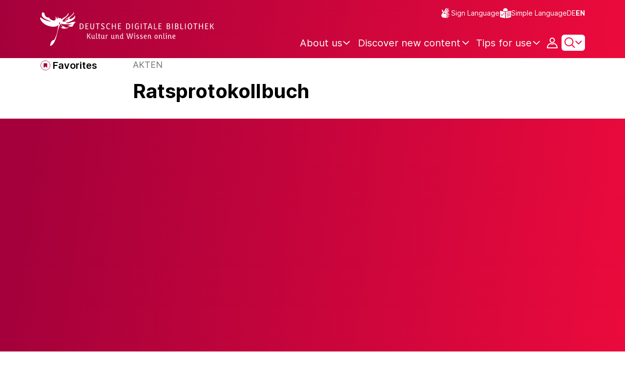

--- FILE ---
content_type: text/html;charset=UTF-8
request_url: https://www.deutsche-digitale-bibliothek.de/item/7WR3WETE3B56N73SDVPOHJCMH235WZ6N?lang=en
body_size: 15719
content:





<!DOCTYPE html>
<html lang="en">
<head>
    <title>Ratsprotokollbuch - Deutsche Digitale Bibliothek</title>
    <meta charset="utf-8"/>
    
        <meta name="viewport" content="width=device-width, initial-scale=1"/>
    
    <meta name="mobile-web-app-capable" content="yes"/>
    <meta name="apple-mobile-web-app-status-bar-style" content="default"/>
    <meta name="referrer" content="strict-origin-when-cross-origin"/>

    <link rel="search" title="Deutsche Digitale Bibliothek"
          href="/opensearch_en.osdx"
          type="application/opensearchdescription+xml"/>

    

    <script type="text/javascript" src="/assets/i18n/en/messages-4d25d5d9188cb37505bdce48af3d70ba.js" ></script>

    <script type="text/javascript" src="/assets/vendor/bootstrap-5.3.6/bootstrap.bundle.min-72ebbd786afa713b64f2a5958515f0d3.js" ></script>
    <link rel="stylesheet" href="/assets/vendor/bootstrap-5.3.6/bootstrap.min-2115a3b579b5003c4731570952d0ade9.css" />
    <link rel="stylesheet" href="/assets/main-ddb-1edab04df476290509f3af52320b8422.css" />

    <link rel="icon" sizes="any" href="/assets/favicon/ddb/ddb-favicon-c3882c4d4560ae7c63b60e941c3e6bd4.ico"/>
    <link rel="icon" type="image/svg+xml" href="/assets/favicon/ddb/ddb-favicon-ea43cf3fd0311f5eeda3dbca300356c3.svg"/>
    <link rel="apple-touch-icon" href="/assets/favicon/ddb/ddb-apple-touch-icon-8895b46c7fe49c543ea0e764928768db.png"/>
    <link rel="manifest" href="/assets/favicon/ddb/ddb-d254564d657c982fa1978eff61ed2e5b.webmanifest"/>
    
    
    
    <link rel="canonical"
          href="https://www.deutsche-digitale-bibliothek.de/item/7WR3WETE3B56N73SDVPOHJCMH235WZ6N"/>
    <meta name="page" content="item" data-providerId="http://www.deutsche-digitale-bibliothek.de/organization/7TQCEO6XOA4WNL5KU55PNZX3K4PLYFQG" data-sector="http://ddb.vocnet.org/sparte/sparte001" data-mediaType="http://ddb.vocnet.org/medientyp/mt003"/>
    <meta name="layout" content="main"/>

    
    <meta property="og:title" content="Ratsprotokollbuch"/>
    <meta property="og:type" content="website"/>
    <meta property="og:url" content="https://www.deutsche-digitale-bibliothek.de/item/7WR3WETE3B56N73SDVPOHJCMH235WZ6N"/>
    <meta property="og:site_name" content="Deutsche Digitale Bibliothek"/>
    <meta property="og:locale" content="en_US"/>
    <meta property="og:image" content=""/>
    <meta property="og:image:width" content=""/>
    <meta property="og:image:height" content=""/>
    


    
    <!-- Matomo -->
<script>

    function getPageName() {
        return document.querySelector("meta[name=page]").getAttribute("content");
    }

    function getCookie(name) {
        const cookies = document.cookie.split("; ");
        for (const cookie of cookies) {
            const i = cookie.indexOf("=");
            if (i === -1) continue; // skip malformed cookies
            const k = cookie.slice(0, i);
            const v = cookie.slice(i + 1);
            if (k === name) {
                return v;
            }
        }
        return null;
    }

    // Matomo _paq variable
    var _paq = window._paq = window._paq || [];

    const isFullTrackingEnabled = getCookie("cb_cookie_notice");
    if (isFullTrackingEnabled === null) {
        // -------- Phase 1: Before Consent decision (minimal tracking, GDPR compliance) --------
        _paq.push(['requireCookieConsent']);
        _paq.push(['disableBrowserFeatureDetection']); // disables plugins, screen size, etc.
    }

    //---------------- Page specific search analysis ---------------
    var isObjectSearchResultPage = getPageName() === "results";
    var isPersonSearchResultPage = getPageName() === "searchperson";
    var isOrganizationSearchResultPage = getPageName() === "searchinstitution";
    var isArticleSearchResultPage = getPageName() === "searcharticle";
    var isNewspaperSearchResultPage = getPageName() === "newspaper/search";
    var isSearchResultPage = isObjectSearchResultPage || isPersonSearchResultPage || isOrganizationSearchResultPage || isArticleSearchResultPage || isNewspaperSearchResultPage;

    var isItemDetailPage = getPageName() === "item";
    var isNewspaperItemDetailPage = getPageName() === "newspaper/item";

    // Track not Special pages. Those are handled separately in matomoManager.js
    if(!isNewspaperItemDetailPage && !isItemDetailPage && !isSearchResultPage) {
        _paq.push(["trackPageView"]);
    }

    _paq.push(['setDomains', ["viewer.deutsche-digitale-bibliothek.de"]]);
    _paq.push(["setCustomVariable", 1, "js", "on", "visit"]);
    _paq.push(["setExcludedQueryParams", ["by","callback","category","clearFilter","clustered","entityid","facet","facets","facetValues","filterValues","firstHit","hit","id","issuepage","isThumbnailFiltered","keepFilters","lastHit","last_update","minDocs","normdata","offset","onlyWithData","order","query","rows","sort","ALPHA_ASC","ALPHA_DESC","sort_field","random","RELEVANCE","time_asc","time_desc","variantId","viewType","grid","list","thumbnail-filter","search_count","hitNumber","lang","reqType","_","random_seed","randomSeed","randomseed","its_url_id","digitalisat","fbclid"]]);
    _paq.push(["enableLinkTracking"]);
    (function () {
        var u = (("https:" == document.location.protocol) ? "https" : "http") + "://report.deutsche-digitale-bibliothek.de/";
        _paq.push(["setTrackerUrl", u + "matomo.php"]);
        _paq.push(["setSiteId", "3"]);
        var d = document, g = d.createElement("script"), s = d.getElementsByTagName("script")[0];
        g.type = "text/javascript";
        g.async = true;
        g.src = (("https:" == document.location.protocol) ? "https" : "http") + "://report.deutsche-digitale-bibliothek.de/matomo.js";
        s.parentNode.insertBefore(g, s);
    })();
</script>
<noscript><p><img referrerpolicy="no-referrer-when-downgrade" src="https://report.deutsche-digitale-bibliothek.de/matomo.php?idsite=3&amp;rec=1" style="border:0;" alt="" /></p></noscript>
<!-- End Matomo Code -->
</head>



<div id="viewport-info">
    <div class="d-block d-sm-none d-md-none d-lg-none d-xl-none" data-size="xs"></div>
    <div class="d-none d-sm-block d-md-none d-lg-none d-xl-none" data-size="sm"></div>
    <div class="d-none d-sm-none d-md-block d-lg-none d-xl-none" data-size="md"></div>
    <div class="d-none d-sm-none d-md-none d-lg-block d-xl-none" data-size="lg"></div>
    <div class="d-none d-sm-none d-md-none d-lg-none d-xl-block" data-size="xl"></div>
</div>


<body class="theme-ddb item ">

    
        
<div class="cookie-notice" id="cookie-notice2">
    <div class="cookie-wrapper">
        <p>In addition to the technically required cookies, our website also uses cookies for statistical evaluation. You can also use the website without these cookies. By clicking on "I agree" you agree that we may set cookies for analysis purposes. Please find more information in our <a href="/content/datenschutzerklaerung#cookies">privacy statement</a>. There you may also change your settings later.</p>
        <button id="cookie-accept" class="btn btn-primary cookie-btn"
                aria-controls="cookie-accept">I agree</button>
        <button id="cookie-refuse" class="btn btn-secondary cookie-btn"
                aria-controls="cookie-refuse">I refuse</button>
    </div>
</div>

        



<a class="visually-hidden-focusable skip-link" href="#main-container">
    Skip to main content
</a>

<header class="header">
    <div class="container header-container">
    
        <a href="/" title="Home Page">
            <picture>
                <source srcset="/assets/ddb-logo-lg-09861113a626a68e170a03d1cba40d51.svg" media="(min-width: 768px)"/>
                <img class="logo" src="/assets/ddb-logo-sm-ad9b53faf32d6d976dc03c7dd8a17ca6.svg"
                     alt="Logo: Deutsche Digitale Bibliothek"/>
            </picture>
        </a>

        <div class="header-controls">
            <div class="top-row">
                

<ul class="header-icons-container">
    <li>
        <a href="/content/gebaerdensprache" class="link-header-top sign-language-icon">
            Sign Language
        </a>
    </li>
    <li>
        <a href="/content/leichte-sprache" class="link-header-top header-icon">
            Simple Language
        </a>
    </li>
</ul>
                

<div class="language-switch">
    
    
    
        
        
    
    
        <a href="/item/7WR3WETE3B56N73SDVPOHJCMH235WZ6N?lang=de" class="link-language" aria-label="Change the language of the website to German">
            <span class=" german">DE</span>
        </a>
        <a href="/item/7WR3WETE3B56N73SDVPOHJCMH235WZ6N?lang=de" class="link-language" aria-label="Change the language of the website to German">
            <span class="active">EN</span>
        </a>
    
</div>

            </div>

            <div class="bottom-row">
                
                <nav class="main-nav">
                    <ul>
                        




    

    <li class="level-1 ">
        


  <button class="open-btn header-dropdown-item-content" type="button"
          data-tippy-dropdown-template-id="ddb-main-f589d58b-2904-4020-8ebb-f232688bd761" data-tippy-placement="bottom">
    <span class="bold-shift" data-text="About us">About us</span>
  </button>

        
            <div id="ddb-main-f589d58b-2904-4020-8ebb-f232688bd761" style="display: none">
                <div class="header-dropdown">
                    <ul>
                        
                            
                            <li class="level-2 header-dropdown-item ">
                                


  <a class="header-dropdown-item-content" href="/content/wer-wir-sind">
    Who we are
  </a>

                                
                            </li>
                        
                            
                            <li class="level-2 header-dropdown-item ">
                                


  <a class="header-dropdown-item-content" href="/content/wie-wir-organisiert-sind">
    How we are organised
  </a>

                                
                            </li>
                        
                            
                            <li class="level-2 header-dropdown-item ">
                                


  <a class="header-dropdown-item-content" href="/about-us/institutions">
    Participating cultural institutions
  </a>

                                
                            </li>
                        
                    </ul>
                </div>
            </div>
        
    </li>

    

    <li class="level-1 ">
        


  <button class="open-btn header-dropdown-item-content" type="button"
          data-tippy-dropdown-template-id="ddb-main-1e652d51-ab0c-44ba-bac6-a94ade82d3f5" data-tippy-placement="bottom">
    <span class="bold-shift" data-text="Discover new content">Discover new content</span>
  </button>

        
            <div id="ddb-main-1e652d51-ab0c-44ba-bac6-a94ade82d3f5" style="display: none">
                <div class="header-dropdown">
                    <ul>
                        
                            
                            <li class="level-2 header-dropdown-item ">
                                


  <a class="header-dropdown-item-content" href="/content/dossiers">
    Dossiers
  </a>

                                
                            </li>
                        
                            
                            <li class="level-2 header-dropdown-item ">
                                


  <a class="header-dropdown-item-content" href="/content/virtuelle-ausstellungen">
    Virtual exhibitions
  </a>

                                
                            </li>
                        
                            
                            <li class="level-2 header-dropdown-item ">
                                


  <a class="header-dropdown-item-content" href="/content/lernen-und-entdecken-bildungsangebote-der-deutschen-digitalen-bibliothek">
    Educational Offers
  </a>

                                
                            </li>
                        
                            
                            <li class="level-2 header-dropdown-item ">
                                


  <a class="header-dropdown-item-content" href="/content/blog">
    Blog
  </a>

                                
                            </li>
                        
                            
                            <li class="level-2 header-dropdown-item ">
                                


  <a class="header-dropdown-item-content" href="/content/galleries">
    Image galleries
  </a>

                                
                            </li>
                        
                            
                            <li class="level-2 header-dropdown-item ">
                                


  <a class="header-dropdown-item-content" href="/content/kalenderblatt">
    Calendar sheet
  </a>

                                
                            </li>
                        
                    </ul>
                </div>
            </div>
        
    </li>

    

    <li class="level-1 ">
        


  <button class="open-btn header-dropdown-item-content" type="button"
          data-tippy-dropdown-template-id="ddb-main-6ab0a0b2-965b-46a2-95ca-f7cc9547ab10" data-tippy-placement="bottom">
    <span class="bold-shift" data-text="Tips for use">Tips for use</span>
  </button>

        
            <div id="ddb-main-6ab0a0b2-965b-46a2-95ca-f7cc9547ab10" style="display: none">
                <div class="header-dropdown">
                    <ul>
                        
                            
                            <li class="level-2 header-dropdown-item ">
                                


  <a class="header-dropdown-item-content" href="/content/wie-suche-ich-im-portal">
    How do I search the portal
  </a>

                                
                            </li>
                        
                            
                            <li class="level-2 header-dropdown-item ">
                                


  <a class="header-dropdown-item-content" href="/content/suchergebnisse-verwenden">
    Use search results
  </a>

                                
                            </li>
                        
                            
                            <li class="level-2 header-dropdown-item ">
                                


  <a class="header-dropdown-item-content" href="/content/sensible-und-diskriminierende-inhalte-der-deutschen-digitalen-bibliothek">
    Sensitive content
  </a>

                                
                            </li>
                        
                    </ul>
                </div>
            </div>
        
    </li>

                    </ul>
                </nav>

                
                <div class="person-icon">
                    
                    
                        <button class="user logged-out"
                                type="button"
                                data-bs-toggle="modal"
                                data-bs-target="#loginModal"
                                aria-label="Login">
                        </button>
                    
                </div>

                
                <button class="search-icon-wrapper chevron-icon" id="header-search-icon" type="button"
                        data-bs-toggle="collapse"
                        data-bs-target="#searchModuleCollapse"
                        aria-expanded="false" aria-controls="searchModuleCollapse">
                    <span class="icon-search"></span>
                </button>

            
                <a href="/item/findById" id="menuIcon" class="menu" role="button" aria-label="Open side menu" data-bs-toggle="offcanvas" data-bs-target="#sideBar" aria-controls="sideBar" aria-expanded="false">
                    <span class="visually-hidden">Open side menu</span>
                </a>
            </div>
        </div>
    </div>
    
<section class="search-section collapse "
         id="searchModuleCollapse" aria-labelledby="search-section-title">
    <div class="search-section-wrapper container">
        <h2 class="h2-ddb search-section-title" id="search-section-title">
            Germany's digital cultural heritage
        </h2>

        <div class="search-section-form">
            












    






    
    
    


<form action="/searchresults" method="get" role="search" id="form-search" >
    <ul class="navigation-group standard-search">
        <li>
            <button type="button"
                    class="navigation-item js-hide-person-info js-hide-organization-info js-hide-article-info active"
                    id="modal-search-objects"
                    data-url="/searchresults"
                    data-autocomplete-target="/apis/autocomplete"
                    data-placeholder="Search in more than 63 million objects"
                    data-text="Objects"
                    data-value=""
                    aria-selected="true">
                Objects
            </button>
        </li>
        <li>
            <button type="button"
                    class="navigation-item js-hide-info js-hide-organization-info js-hide-article-info "
                    id="modal-search-persons"
                    data-url="/search/person"
                    data-autocomplete-target="/apis/personAutocomplete"
                    data-placeholder="Enter search term"
                    data-text="Persons"
                    data-value=""
                    aria-selected="false">
                Persons
            </button>

        </li>
        <li>
            <button type="button"
                    class="navigation-item js-hide-info js-hide-person-info js-hide-article-info "
                    id="modal-search-institutions"
                    data-url="/search/organization"
                    data-autocomplete-target="/apis/institutionAutocomplete"
                    data-placeholder="Enter search term"
                    data-text="Organizations"
                    data-value=""
                    aria-selected="false">
                Organizations
            </button>
        </li>
        <li>
            <button type="button"
                    class="navigation-item js-hide-info js-hide-person-info js-hide-organization-info "
                    id="modal-search-articles"
                    data-url="/search/content"
                    data-autocomplete-target="/apis/articleAutocomplete"
                    data-placeholder="Enter search term"
                    data-text="Topics"
                    data-value=""
                    aria-selected="false">
                Topics
            </button>
        </li>
    </ul>

    <div class="search-bar-grid
    
    hide-person-info
    hide-organization-info
    hide-article-info">
        <div class="search-bar-extended"></div>
        <input type="search" class="query" name="query" id="search-input"
               aria-label="Search"
               autocomplete="off"
               placeholder="Search in more than 26 million objects"
               value=""/>

        <button type="button" class="clear" aria-label="Clear input field"
                data-target-id="search-input" style="display: none;"></button>

        <div class="thumbnail-filter-container">
            <div class="thumbnail-filter-tabs">
                <input type="radio" id="thumbnail-filter-off" name="isThumbnailFiltered"
                       value="false" 
                       data-placeholder="Search in more than 63 million objects">
                <label for="thumbnail-filter-off">All objects</label>
                <input type="radio" id="thumbnail-filter-on" name="isThumbnailFiltered"
                       value="true" checked=checked
                       data-placeholder="Search in more than 26 million objects">
                <label for="thumbnail-filter-on">Digitized objects</label>
            </div>
        </div>

        <button id="search-submit" type="submit" aria-label="Search"></button>
    </div>
</form>


        </div>
    </div>
</section>

    
    

<div class="offcanvas offcanvas-end sidebar" tabindex="-1" id="sideBar" data-bs-keyboard="false"
     data-bs-backdrop="false">
    <div class="offcanvas-header">
        <div class="sidebar-header">
            

<div class="language-switch">
    
    
    
        
        
    
    
        <a href="/item/7WR3WETE3B56N73SDVPOHJCMH235WZ6N?lang=de" class="link-language" aria-label="Change the language of the website to German">
            <span class=" german">DE</span>
        </a>
        <a href="/item/7WR3WETE3B56N73SDVPOHJCMH235WZ6N?lang=de" class="link-language" aria-label="Change the language of the website to German">
            <span class="active">EN</span>
        </a>
    
</div>

            <button type="button" class="close-button" data-bs-dismiss="offcanvas" aria-label="Close side menu">
            </button>
        </div>
        

<ul class="header-icons-container">
    <li>
        <a href="/content/gebaerdensprache" class="link-header-top sign-language-icon">
            Sign Language
        </a>
    </li>
    <li>
        <a href="/content/leichte-sprache" class="link-header-top header-icon">
            Simple Language
        </a>
    </li>
</ul>
    </div>

    <div class="offcanvas-body">
        <ul class="nav flex-column accordion" id="sideBarPanels">
            




  

  <li class="level-1 ">
    


  <div class="accordion-header" id="heading-f589d58b-2904-4020-8ebb-f232688bd761">
    <button class="open-btn collapsed"
            type="button"
            data-bs-toggle="collapse"
            data-bs-target="#ddb-f589d58b-2904-4020-8ebb-f232688bd761"
            aria-expanded="false"
            aria-controls="ddb-f589d58b-2904-4020-8ebb-f232688bd761">
      About us
    </button>
  </div>

    
      <div class="collapse accordion-collapse" aria-labelledby="heading-f589d58b-2904-4020-8ebb-f232688bd761" id="ddb-f589d58b-2904-4020-8ebb-f232688bd761">
        <ul>
          
            
            <li class="level-2 ">
              


  <a href="/content/wer-wir-sind">
    Who we are
  </a>

              
            </li>
          
            
            <li class="level-2 ">
              


  <a href="/content/wie-wir-organisiert-sind">
    How we are organised
  </a>

              
            </li>
          
            
            <li class="level-2 ">
              


  <a href="/about-us/institutions">
    Participating cultural institutions
  </a>

              
            </li>
          
        </ul>
      </div>
    
  </li>

  

  <li class="level-1 ">
    


  <div class="accordion-header" id="heading-1e652d51-ab0c-44ba-bac6-a94ade82d3f5">
    <button class="open-btn collapsed"
            type="button"
            data-bs-toggle="collapse"
            data-bs-target="#ddb-1e652d51-ab0c-44ba-bac6-a94ade82d3f5"
            aria-expanded="false"
            aria-controls="ddb-1e652d51-ab0c-44ba-bac6-a94ade82d3f5">
      Discover new content
    </button>
  </div>

    
      <div class="collapse accordion-collapse" aria-labelledby="heading-1e652d51-ab0c-44ba-bac6-a94ade82d3f5" id="ddb-1e652d51-ab0c-44ba-bac6-a94ade82d3f5">
        <ul>
          
            
            <li class="level-2 ">
              


  <a href="/content/dossiers">
    Dossiers
  </a>

              
            </li>
          
            
            <li class="level-2 ">
              


  <a href="/content/virtuelle-ausstellungen">
    Virtual exhibitions
  </a>

              
            </li>
          
            
            <li class="level-2 ">
              


  <a href="/content/lernen-und-entdecken-bildungsangebote-der-deutschen-digitalen-bibliothek">
    Educational Offers
  </a>

              
            </li>
          
            
            <li class="level-2 ">
              


  <a href="/content/blog">
    Blog
  </a>

              
            </li>
          
            
            <li class="level-2 ">
              


  <a href="/content/galleries">
    Image galleries
  </a>

              
            </li>
          
            
            <li class="level-2 ">
              


  <a href="/content/kalenderblatt">
    Calendar sheet
  </a>

              
            </li>
          
        </ul>
      </div>
    
  </li>

  

  <li class="level-1 ">
    


  <div class="accordion-header" id="heading-6ab0a0b2-965b-46a2-95ca-f7cc9547ab10">
    <button class="open-btn collapsed"
            type="button"
            data-bs-toggle="collapse"
            data-bs-target="#ddb-6ab0a0b2-965b-46a2-95ca-f7cc9547ab10"
            aria-expanded="false"
            aria-controls="ddb-6ab0a0b2-965b-46a2-95ca-f7cc9547ab10">
      Tips for use
    </button>
  </div>

    
      <div class="collapse accordion-collapse" aria-labelledby="heading-6ab0a0b2-965b-46a2-95ca-f7cc9547ab10" id="ddb-6ab0a0b2-965b-46a2-95ca-f7cc9547ab10">
        <ul>
          
            
            <li class="level-2 ">
              


  <a href="/content/wie-suche-ich-im-portal">
    How do I search the portal
  </a>

              
            </li>
          
            
            <li class="level-2 ">
              


  <a href="/content/suchergebnisse-verwenden">
    Use search results
  </a>

              
            </li>
          
            
            <li class="level-2 ">
              


  <a href="/content/sensible-und-diskriminierende-inhalte-der-deutschen-digitalen-bibliothek">
    Sensitive content
  </a>

              
            </li>
          
        </ul>
      </div>
    
  </li>

        </ul>
    </div>
</div>

</header>


    


<div id="main-container" class="container-fluid" role="main">
    

<div class="item-page">
    

    

<div class="container item-header">
    <div class="row">
        <div class="col-xl-2 item-controls-description">
            




    <button class="favorites-button ddb-link add-to-favorites"
            data-bs-toggle="modal"
            data-bs-target="#loginModal"
            aria-label="Add to favorites"
            data-tippy-content="Add to favorites">
        Favorites
    </button>




<!-- Confirmation copy modal -->
<div class="modal fade" id="addToFavoritesModal" tabindex="-1" role="dialog"
     aria-labelledby="addToFavoritesModal" aria-hidden="true">
    <div class="modal-dialog modal-dialog-centered" role="document">
        <div class="modal-content">
            <div class="modal-header">
                <div class="modal-title h5-ddb">The object was added to your favorites.</div>
            </div>

            <div class="modal-body">
                
                <div class="big-text add-to-favorites-description">
                    
                        <input type="hidden" id="default-folder-id" name="default-folder-id" value="">
                        You have not yet created any favorites lists.
                    
                </div>
            </div>

            <div class="modal-footer">
                <input type="hidden" id="item-id" required="required" value=""/>
                <input type="hidden" id="object-type" required="required" value=""/>
                <button type="button" class="btn btn-secondary" data-bs-dismiss="modal">
                    Close
                </button>
                
            </div>
        </div>
    </div>
</div>

        </div>

        <div class="col-xl-10 item-title-description">
            <p class="item-object-type">
                Akten
            </p>

            <h1 class="item-title h1-ddb" id="item-title">
                Ratsprotokollbuch
            </h1>

            <div class="show-more-container">
                <button type="button" id="show-more-title" class="ddb-link action expand-all hide"
                        data-related-button-id="show-less-title"
                        data-truncate-target="item-title"
                        aria-expanded="false">Show more</button>
                <button type="button" id="show-less-title" class="ddb-link action collapse-all hide"
                        data-related-button-id="show-more-title"
                        data-show-target="item-title"
                        aria-expanded="true">Show less</button>
            </div>

            <div class="item-detail goto-link off">
                <a href="#item-detail" class="ddb-link jump-mark">
                    to related objects
                </a>
            </div>

            



        </div>
    </div>
</div>
    
        






    








<ul class="nav nav-tabs count-items-1 hide" id="binaryTab" role="tablist">
    
    
    
    
    
    
        <li class="nav-item" role="tab">
            <button class="nav-link pdfs" id="pdf-tab" data-bs-toggle="tab" data-bs-target="#pdf-binary"
                    type="button"
                    role="tab" aria-controls="pdf-binary"
                    aria-selected="false">PDF</button>
        </li>
    
    
</ul>

<div id="binaryTabContent">
    <div class="container tab-content">
        
        
        
        
        
        
        
        
            <div class="tab-pane media-tab fade" id="pdf-binary" role="tabpanel">
                

<div class="media-container">
    





    <div class="media-controls">
        <!-- Buttons for pdf-->
        <a id="menu-button-pdf" class="control-button" title="Opens Object as PDF"
           target="_blank"></a>
        
    </div>


    <div class="media-panel">
        <div class="binary-wrapper pdf-wrapper">
            

            <div class="binary-container pdf-container">
                <picture id="media-pdf" data-media-pdf-list="[{&quot;full&quot;:{&quot;uri&quot;:&quot;https://api.deutsche-digitale-bibliothek.de/binary/9a255ba4-a782-4eec-95d8-1911a6ed9dd0.pdf&quot;},&quot;list&quot;:{&quot;uri&quot;:&quot;&quot;},&quot;orig&quot;:{&quot;uri&quot;:&quot;&quot;},&quot;preview&quot;:{&quot;uri&quot;:&quot;https://iiif.deutsche-digitale-bibliothek.de/image/2/9a255ba4-a782-4eec-95d8-1911a6ed9dd0/full/!1000,650/0/default.jpg&quot;,&quot;id&quot;:&quot;9a255ba4-a782-4eec-95d8-1911a6ed9dd0&quot;},&quot;thumbnail&quot;:{&quot;uri&quot;:&quot;https://iiif.deutsche-digitale-bibliothek.de/image/2/9a255ba4-a782-4eec-95d8-1911a6ed9dd0/full/!116,87/0/default.jpg&quot;},&quot;info&quot;:{&quot;uri&quot;:&quot;&quot;},&quot;author&quot;:null,&quot;mimeType&quot;:&quot;application/pdf&quot;,&quot;position&quot;:1,&quot;primary&quot;:true,&quot;ref&quot;:&quot;9a255ba4-a782-4eec-95d8-1911a6ed9dd0&quot;,&quot;rights&quot;:&quot;Digitalisierung: Stadtarchiv Frankenthal&quot;,&quot;rightsUrl&quot;:&quot;http://creativecommons.org/publicdomain/mark/1.0/&quot;,&quot;title&quot;:&quot;Ratsprotokollbuch&quot;,&quot;type&quot;:&quot;mediatype_003&quot;,&quot;licenseInformation&quot;:{&quot;text&quot;:&quot;Public Domain Mark 1.0 Universal&quot;,&quot;url&quot;:&quot;http://creativecommons.org/publicdomain/mark/1.0/deed.en&quot;,&quot;id&quot;:&quot;ccpdm&quot;,&quot;shortName&quot;:&quot;PDM 1.0&quot;}}]">
                    <source srcset="https://iiif.deutsche-digitale-bibliothek.de/image/2/9a255ba4-a782-4eec-95d8-1911a6ed9dd0/full/!1149,610/0/default.jpg"
                            media="(min-width: 1400px)"/>
                    <source srcset="https://iiif.deutsche-digitale-bibliothek.de/image/2/9a255ba4-a782-4eec-95d8-1911a6ed9dd0/full/!1011,610/0/default.jpg"
                            media="(min-width: 1200px)"/>
                    <source srcset="https://iiif.deutsche-digitale-bibliothek.de/image/2/9a255ba4-a782-4eec-95d8-1911a6ed9dd0/full/!892,530/0/default.jpg"
                            media="(min-width: 992px)"/>
                    <source srcset="https://iiif.deutsche-digitale-bibliothek.de/image/2/9a255ba4-a782-4eec-95d8-1911a6ed9dd0/full/!688,530/0/default.jpg"
                            media="(min-width: 768px)"/>
                    <source srcset="https://iiif.deutsche-digitale-bibliothek.de/image/2/9a255ba4-a782-4eec-95d8-1911a6ed9dd0/full/!500,460/0/default.jpg"
                            media="(min-width: 576px)"/>
                    <img src="https://iiif.deutsche-digitale-bibliothek.de/image/2/9a255ba4-a782-4eec-95d8-1911a6ed9dd0/full/!511,430/0/default.jpg"
                         alt="Ratsprotokollbuch"/>
                </picture>

            </div>
            

<div class="media-image-description-holder">
    <div class="media-image-description-wrapper">
        
        

        
            
            
        

        <div class="media-image-title-author">
            <p class="media-image-title">
                <span class="media-image-title-text">
                    Digitalisierung: Stadtarchiv Frankenthal
                </span>
                <span class="media-image-caption-ellipsis"/>
            </p>
        </div>
        <p class="media-image-license">
            

<a href="http://creativecommons.org/publicdomain/mark/1.0/deed.en" target="_blank" data-license-id="ccpdm" class="ddb-text-link mini media-license-link">Public Domain Mark 1.0 Universal</a>
        </p>
    </div>
</div>
        </div>
        
    </div>
</div>
            </div>
        
        
    </div>
    

<!-- The Modal -->
<div class="modal fade download-item-modal" id="item-download-modal" data-institution="Stadtarchiv Frankenthal (Pfalz)"
     data-license=""
     data-valid-License-List="[&quot;http://creativecommons.org/licenses/by/3.0/de/&quot;,&quot;http://creativecommons.org/licenses/by/4.0/&quot;,&quot;http://creativecommons.org/licenses/by-sa/3.0/de/&quot;,&quot;http://creativecommons.org/licenses/by-sa/4.0/&quot;,&quot;http://creativecommons.org/licenses/by-nd/3.0/de/&quot;,&quot;http://creativecommons.org/licenses/by-nd/4.0/&quot;,&quot;http://creativecommons.org/licenses/by-nc/3.0/de/&quot;,&quot;http://creativecommons.org/licenses/by-nc/4.0/&quot;,&quot;http://creativecommons.org/licenses/by-nc-sa/3.0/de/&quot;,&quot;http://creativecommons.org/licenses/by-nc-sa/4.0/&quot;,&quot;http://creativecommons.org/licenses/by-nc-nd/3.0/de/&quot;,&quot;http://creativecommons.org/licenses/by-nc-nd/4.0/&quot;,&quot;http://creativecommons.org/publicdomain/mark/1.0/&quot;,&quot;http://creativecommons.org/publicdomain/zero/1.0/&quot;,&quot;http://rightsstatements.org/vocab/NoC-NC/1.0/&quot;,&quot;http://rightsstatements.org/vocab/NoC-OKLR/1.0/&quot;]"
     data-ddb-item="/item/7WR3WETE3B56N73SDVPOHJCMH235WZ6N"
     data-title="Ratsprotokollbuch">
    <div class="modal-dialog modal-dialog-centered">
        <div class="modal-content download-item-content">
            <div class="modal-body download-item-body">
                <div>
                    <h2 class="h5-ddb">Download</h2>

                    <div class="subtitle">Source</div>
                    <input
                            type="text" class="form-control-plaintext text-input download-copy" name="downloadlink"
                            id="downloadlink" data-tippy-content="The text was copied to the clipboard." data-tippy-trigger="click">
                    <div class="source-title">Click the input field to copy source.</div>
                </div>

                <div class="button-container">
                    <button type="button" class="btn btn-secondary"
                            data-bs-dismiss="modal">Close</button>
                    <button type="button" class="btn btn-primary download-item-button"><a
                            class="download-destination">Download</a>
                    </button>
                </div>
            </div>
        </div>
    </div>
</div>
</div>

    
    <div class="item-detail item-content item-wrapper">
        <div class="container">
            <div class="row">
                <div class="col-12 col-xl-7 item-description accordions">
                    

<div class="accordion accordion-flush accordion-container">
    <div class="d-flex justify-content-end">
        <div class="expandAll">
            <button type="button" class="ddb-link action expand-all"
                    aria-expanded="false">Expand all
            </button>
        </div>

        <div class="collapseAll hide">
            <button type="button" class="ddb-link action collapse-all"
                    aria-expanded="true">Collapse all
            </button>
        </div>
    </div>
    
        

<div class="accordion-item accordion-holder">
    <h2 class="accordion-header accordion-header-holder" id="accordion-1">
        <button class="accordion-button accordion-button-holder"
                type="button"
                data-bs-toggle="collapse"
                data-bs-target="#collapse-1"
                aria-expanded="true"
                aria-controls="collapse-1">
            Show object
        </button>
    </h2>

    <div id="collapse-1" class="accordion-collapse collapse show accordion-collapse-holder">
        <div class="accordion-body accordion-text-holder">
            


    
        <dl class="accordion-text-wrapper" data-id="flex_arch_004">
            <dt class="accordion-key-wrapper col-md-4">Reference number</dt>
            <dd class="col-md-8">
                <div class="accordion-wrapper-item" id="accordion-wrapper-item-1-0">
                    
                        <span>A 001, Nr. 154</span>
                        <br/>
                    
                </div>
                <button type="button" id="show-more-text-1-0" class="ddb-link action expand-all hide"
                        data-truncate-target="accordion-wrapper-item-1-0"
                        aria-controls="accordion-wrapper-item-1-0"
                        aria-expanded="false">Show more</button>
                <button type="button" id="show-less-text-1-0" class="ddb-link action collapse-all hide"
                        data-show-target="accordion-wrapper-item-1-0"
                        aria-controls="accordion-wrapper-item-1-0"
                        aria-expanded="true">Show less</button>
            </dd>
        </dl>
    
        <dl class="accordion-text-wrapper" data-id="flex_arch_005">
            <dt class="accordion-key-wrapper col-md-4">Former reference number</dt>
            <dd class="col-md-8">
                <div class="accordion-wrapper-item" id="accordion-wrapper-item-1-1">
                    
                        <span>I/1/170</span>
                        <br/>
                    
                </div>
                <button type="button" id="show-more-text-1-1" class="ddb-link action expand-all hide"
                        data-truncate-target="accordion-wrapper-item-1-1"
                        aria-controls="accordion-wrapper-item-1-1"
                        aria-expanded="false">Show more</button>
                <button type="button" id="show-less-text-1-1" class="ddb-link action collapse-all hide"
                        data-show-target="accordion-wrapper-item-1-1"
                        aria-controls="accordion-wrapper-item-1-1"
                        aria-expanded="true">Show less</button>
            </dd>
        </dl>
    
        <dl class="accordion-text-wrapper" data-id="flex_arch_011">
            <dt class="accordion-key-wrapper col-md-4">Extent</dt>
            <dd class="col-md-8">
                <div class="accordion-wrapper-item" id="accordion-wrapper-item-1-2">
                    
                        <span>420 Seiten</span>
                        <br/>
                    
                </div>
                <button type="button" id="show-more-text-1-2" class="ddb-link action expand-all hide"
                        data-truncate-target="accordion-wrapper-item-1-2"
                        aria-controls="accordion-wrapper-item-1-2"
                        aria-expanded="false">Show more</button>
                <button type="button" id="show-less-text-1-2" class="ddb-link action collapse-all hide"
                        data-show-target="accordion-wrapper-item-1-2"
                        aria-controls="accordion-wrapper-item-1-2"
                        aria-expanded="true">Show less</button>
            </dd>
        </dl>
    







        </div>
    </div>
</div>
    
    
        

<div class="accordion-item accordion-holder">
    <h2 class="accordion-header accordion-header-holder" id="accordion-2">
        <button class="accordion-button accordion-button-holder"
                type="button"
                data-bs-toggle="collapse"
                data-bs-target="#collapse-2"
                aria-expanded="true"
                aria-controls="collapse-2">
            References and Relationships
        </button>
    </h2>

    <div id="collapse-2" class="accordion-collapse collapse show accordion-collapse-holder">
        <div class="accordion-body accordion-text-holder">
            



    
        <dl class="accordion-text-wrapper" data-id="flex_arch_029">
            <dt class="accordion-key-wrapper col-md-4">Context</dt>
            <dd class="col-md-8">
                <div class="accordion-wrapper-item" id="accordion-wrapper-item-2-0">
                    
                        <span>Akten und Urkunden 1562-1815 >> Rats- und Gerichtsprotokolle</span>
                        <br/>
                    
                </div>
                <button type="button" id="show-more-text-2-0" class="ddb-link action expand-all hide"
                        data-truncate-target="accordion-wrapper-item-2-0"
                        aria-controls="accordion-wrapper-item-2-0"
                        aria-expanded="false">Show more</button>
                <button type="button" id="show-less-text-2-0" class="ddb-link action collapse-all hide"
                        data-show-target="accordion-wrapper-item-2-0"
                        aria-controls="accordion-wrapper-item-2-0"
                        aria-expanded="true">Show less</button>
            </dd>
        </dl>
    
        <dl class="accordion-text-wrapper" data-id="flex_arch_001">
            <dt class="accordion-key-wrapper col-md-4">Holding</dt>
            <dd class="col-md-8">
                <div class="accordion-wrapper-item" id="accordion-wrapper-item-2-1">
                    
                        <span>A 001 Akten und Urkunden 1562-1815 Akten und Urkunden 1562-1815</span>
                        <br/>
                    
                </div>
                <button type="button" id="show-more-text-2-1" class="ddb-link action expand-all hide"
                        data-truncate-target="accordion-wrapper-item-2-1"
                        aria-controls="accordion-wrapper-item-2-1"
                        aria-expanded="false">Show more</button>
                <button type="button" id="show-less-text-2-1" class="ddb-link action collapse-all hide"
                        data-show-target="accordion-wrapper-item-2-1"
                        aria-controls="accordion-wrapper-item-2-1"
                        aria-expanded="true">Show less</button>
            </dd>
        </dl>
    






        </div>
    </div>
</div>
    
    
    
        

<div class="accordion-item accordion-holder">
    <h2 class="accordion-header accordion-header-holder" id="accordion-4">
        <button class="accordion-button accordion-button-holder"
                type="button"
                data-bs-toggle="collapse"
                data-bs-target="#collapse-4"
                aria-expanded="true"
                aria-controls="collapse-4">
            Contributors, Places and Time
        </button>
    </h2>

    <div id="collapse-4" class="accordion-collapse collapse show accordion-collapse-holder">
        <div class="accordion-body accordion-text-holder">
            





    
        <dl class="accordion-text-wrapper" data-id="flex_arch_008">
            <dt class="accordion-key-wrapper col-md-4   ">
                <span class="">Date of creation</span>
            </dt>

            <dd class="col-md-8  ">
                <div class="accordion-wrapper-item" id="accordion-wrapper-item-4-0">
                    
                        



  
    <span class="flex_arch_008">1775</span>
  

                        <br/>
                    
                </div>
                <button type="button" id="show-more-text-4-0" class="ddb-link action expand-all hide"
                        data-truncate-target="accordion-wrapper-item-4-0"
                        aria-controls="accordion-wrapper-item-4-0"
                        aria-expanded="false">Show more</button>
                <button type="button" id="show-less-text-4-0" class="ddb-link action collapse-all hide"
                        data-show-target="accordion-wrapper-item-4-0"
                        aria-controls="accordion-wrapper-item-4-0"
                        aria-expanded="true">Show less</button>
            </dd>
        </dl>
    




        </div>
    </div>
</div>
    
    
        

<div class="accordion-item accordion-holder">
    <h2 class="accordion-header accordion-header-holder" id="accordion-5">
        <button class="accordion-button accordion-button-holder"
                type="button"
                data-bs-toggle="collapse"
                data-bs-target="#collapse-5"
                aria-expanded="true"
                aria-controls="collapse-5">
            Further information
        </button>
    </h2>

    <div id="collapse-5" class="accordion-collapse collapse show accordion-collapse-holder">
        <div class="accordion-body accordion-text-holder">
            






    


    <dl class="accordion-text-wrapper">
        <dt class="accordion-key-wrapper col-12 col-md-4">Other object pages</dt>
        <dd class="col-12 col-md-8">
            
                <div class="accordion-wrapper-item">
                    <a href="https://www.archivportal-d.de/item/7WR3WETE3B56N73SDVPOHJCMH235WZ6N" class="underlined">Show object in "Archivportal-D"</a>
                </div>
            
            
            
        </dd>
    </dl>

    
        <dl class="accordion-text-wrapper" data-id="&lt;cortex:ingest-date&gt;">
            <dt class="accordion-key-wrapper col-md-4">Last update</dt>
            <dd class="col-md-8">
                
                    
                        <span>22.05.2025, 3:31 PM CEST</span>
                        <span class="icon-info" tabindex="0"
                              data-tippy-content="The „last update” timestamp indicates when this object has last been imported into the German Digital Library, e.g. as part of a data update.">
                        </span>
                    
                
            </dd>
        </dl>
    



        </div>
    </div>
</div>
    
</div>
                </div>

                <div class="col-12 col-xl-4 offset-xl-1 item-description core-data-col">
                    

<div class="item-core-data-detail">
    <div class="institution">
        <h2 class="label-core-data">Data provider</h2>
        <hr aria-hidden="true"/>

        <div class="institution-title">
            <span>This object is provided by:</span><br>
            <a href="/organization/7TQCEO6XOA4WNL5KU55PNZX3K4PLYFQG" class="ddb-link organization">Stadtarchiv Frankenthal (Pfalz)</a>.
            <span>If you have any questions about the object, please contact the data provider.</span>
        </div>

        
        
    </div>
</div>

                    


    <div class="item-core-data-detail">
        <h2 class="label-core-data ddb-teaser-text">Object type
        </h2>
        <hr  aria-hidden="true" />
        <ul class="list-unstyled">
            
                <li class="label-core-value">Sachakte</li>
            
        </ul>
    </div>

                    



                    


    <div class="item-core-data-detail">
        <h2 class="label-core-data">Time of origin</h2>
        <hr  aria-hidden="true" />
        <ul class="core-value list-unstyled" id="core-dates">
            
                <li class="label-core-value">1775</li>
            
        </ul>
        <button type="button" id="show-more-core-dates" class="ddb-link action expand-all hide"
                data-related-button-id="show-less-core-dates"
                data-truncate-target="core-dates"
                aria-expanded="false">Show more</button>
        <button type="button" id="show-less-core-dates" class="ddb-link action collapse-all hide"
                data-related-button-id="show-more-core-dates"
                data-show-target="core-dates"
                aria-expanded="true">Show less</button>
    </div>

                </div>
            </div>
        </div>
    </div>

    <div class="social-icons-section">
        


<p class="share-page-label">Share Page:</p>

<a href="/item/findById" id="facebook_share_page" class="social-media facebook" target="_blank"><span class="visually-hidden">Share link to this page in Facebook</span>
</a>
<a href="/item/findById" id="twitter_share_page" class="social-media twitter" target="_blank"><span class="visually-hidden">Share link to this page in Twitter</span>
</a>

<a href="/item/findById" id="linkedIn_share_page" class="social-media linkedIn" target="_blank"><span class="visually-hidden">Share link to this page in Mastodon</span>
</a>

<a href="/item/findById" id="mail_share_page" class="social-media mail" target="_blank"><span class="visually-hidden">Send link to this page per mail</span>
</a>

<a href="http://www.deutsche-digitale-bibliothek.de/item/7WR3WETE3B56N73SDVPOHJCMH235WZ6N" class="social-media link" href="#" data-bs-toggle="modal" data-bs-target="#copyLinkToPublicPageModal">
    <span class="visually-hidden">Copy link to this page</span>
</a>

<div>
    

<!-- Confirmation copy link to public page modal -->
<div class="modal fade" id="copyLinkToPublicPageModal" tabindex="-1" role="dialog"
     aria-labelledby="copyLinkToPublicPageModal" aria-hidden="true">
    <div class="modal-dialog modal-dialog-centered" role="document">
        <div class="modal-content">
            <div class="modal-header">
                <h2 class="modal-title h5-ddb">Link to this page</h2>
            </div>

            <div class="modal-body">
                
                    

<input type="text" readonly
       class="form-control-plaintext text-input "
       name="link-to-current-page"
       id="link-to-public-page"
       value=""
       
       aria-errormessage="feedback-link-to-public-page"
       aria-label=""
       placeholder=""
       
    >


                
                <div id="link-copied-message" class="hide" role="status">The text was copied to the clipboard.</div>
            </div>

            <div class="modal-footer">
                <button type="button" id="copy-link-to-public-page-button" aria-label="CopyLink"
                        class="btn btn-primary">
                    Copy link
                </button>
                <button type="button" class="btn btn-secondary" data-bs-dismiss="modal">
                    Close
                </button>
            </div>
        </div>
    </div>
</div>
</div>

    </div>

    


    <div class="container similar-objects">
        





    


<div class="profile-favorite-header">
    
    <h2 class="h2-ddb">
        
            Other Objects
            (12)
        
        
    </h2>


    
        <div class="d-flex align-items-end d-none d-lg-flex">
            <button class="icon-left-arrow-anchor carousel-navigation-button" role="button" data-bs-target="#similar-objects"
                    data-bs-slide="prev" aria-label="Previous"></button>

            <button class="icon-right-arrow-anchor carousel-navigation-button" role="button" data-bs-target="#similar-objects"
                    data-bs-slide="next" aria-label="Next"></button>
        </div>
    


    
        <div class="d-flex align-items-end d-none d-md-flex d-lg-none">
            <button class="icon-left-arrow-anchor carousel-navigation-button" role="button"
                    data-bs-target="#similar-objects-md"
                    data-bs-slide="prev" aria-label="Previous"></button>

            <button class="icon-right-arrow-anchor carousel-navigation-button" role="button"
                    data-bs-target="#similar-objects-md"
                    data-bs-slide="next" aria-label="Previous"></button>
        </div>
    
</div>



    <div id="similar-objects" class="ddb-carousel carousel carousel-dark slide d-none d-lg-block pointer-event"
         data-bs-interval="false">
        <div class="carousel-inner">
            
                
                    <div class="carousel-item active ">
                        <div class="row">
                            

                            
                                
                            

                                
                                    
                                    
                                    

<div class="col similar-objects">
    <a href="/item/RAE65DC4RRIVDPKKKXJFIR4N2QNYBFMA">
        
            <img src="https://iiif.deutsche-digitale-bibliothek.de/image/2/e3d26159-3ece-439c-b7dc-98e00e753d06/full/!306,450/0/default.jpg" alt="Ratsprotokollbuch"/>
        
    </a>
    
        <p class="ddb-teaser-text ddb-carousel-item-label">Akten</p>
    

    <h3 class="h4-ddb ddb-carousel-item-title">Ratsprotokollbuch</h3>
</div>

                                
                                
                            

                            
                                
                            

                                
                                    
                                    
                                    

<div class="col similar-objects">
    <a href="/item/3MBWYA7HCDBW5MHTO2WFOY2LC6FUDA4L">
        
            <img src="https://iiif.deutsche-digitale-bibliothek.de/image/2/5451b77a-8349-4b47-9fab-fd2340d30389/full/!306,450/0/default.jpg" alt="Ratsprotokollbuch"/>
        
    </a>
    
        <p class="ddb-teaser-text ddb-carousel-item-label">Akten</p>
    

    <h3 class="h4-ddb ddb-carousel-item-title">Ratsprotokollbuch</h3>
</div>

                                
                                
                            

                            
                                
                            

                                
                                    
                                    
                                    

<div class="col similar-objects">
    <a href="/item/HXTC2ZYWW57KCG4Q6DATHCVXEAJA73RV">
        
            <img src="https://iiif.deutsche-digitale-bibliothek.de/image/2/7cc0eed2-29e2-4b79-969c-16fa0aec9cdc/full/!306,450/0/default.jpg" alt="Ratsprotokollbuch"/>
        
    </a>
    
        <p class="ddb-teaser-text ddb-carousel-item-label">Akten</p>
    

    <h3 class="h4-ddb ddb-carousel-item-title">Ratsprotokollbuch</h3>
</div>

                                
                                
                            

                            
                                
                            

                                
                                    
                                    
                                    

<div class="col similar-objects">
    <a href="/item/XPYKXLW2QTNWGWMF2MTFAOB3JRH6N57W">
        
            <img src="https://iiif.deutsche-digitale-bibliothek.de/image/2/101629c7-e8a5-492e-8bbe-67c6c949fb06/full/!306,450/0/default.jpg" alt="Ratsprotokollbuch"/>
        
    </a>
    
        <p class="ddb-teaser-text ddb-carousel-item-label">Akten</p>
    

    <h3 class="h4-ddb ddb-carousel-item-title">Ratsprotokollbuch</h3>
</div>

                                
                                
                            
                            
                        </div>
                    </div>
                
            
                
            
                
            
                
            
                
                    <div class="carousel-item  ">
                        <div class="row">
                            

                            
                                
                            

                                
                                    
                                    
                                    

<div class="col similar-objects">
    <a href="/item/X3QMW3P7XKI3PDHO4M5F374DJPND2NWL">
        
            <img src="https://iiif.deutsche-digitale-bibliothek.de/image/2/d9d02a9a-7e32-48ca-9f77-4650faa61159/full/!306,450/0/default.jpg" alt="Ratsprotokollbuch"/>
        
    </a>
    
        <p class="ddb-teaser-text ddb-carousel-item-label">Akten</p>
    

    <h3 class="h4-ddb ddb-carousel-item-title">Ratsprotokollbuch</h3>
</div>

                                
                                
                            

                            
                                
                            

                                
                                    
                                    
                                    

<div class="col similar-objects">
    <a href="/item/HR2OEP4HEOTSHBDAKGRV7WJCPHFDNBHW">
        
            <img src="https://iiif.deutsche-digitale-bibliothek.de/image/2/a71cdf07-eef2-4f14-b270-a94c28c82fd0/full/!306,450/0/default.jpg" alt="Ratsprotokollbuch"/>
        
    </a>
    
        <p class="ddb-teaser-text ddb-carousel-item-label">Akten</p>
    

    <h3 class="h4-ddb ddb-carousel-item-title">Ratsprotokollbuch</h3>
</div>

                                
                                
                            

                            
                                
                            

                                
                                    
                                    
                                    

<div class="col similar-objects">
    <a href="/item/XSIQG4SPL4QQT6U75BEM44WFW3TI7GXO">
        
            <img src="https://iiif.deutsche-digitale-bibliothek.de/image/2/b9462853-ac5d-41d2-bc22-352ddc21c0e1/full/!306,450/0/default.jpg" alt="Ratsprotokollbuch"/>
        
    </a>
    
        <p class="ddb-teaser-text ddb-carousel-item-label">Akten</p>
    

    <h3 class="h4-ddb ddb-carousel-item-title">Ratsprotokollbuch</h3>
</div>

                                
                                
                            

                            
                                
                            

                                
                                    
                                    
                                    

<div class="col similar-objects">
    <a href="/item/3RLKNEYBU6NM3SOJ3IP7UTBYCQERXCVD">
        
            <img src="https://iiif.deutsche-digitale-bibliothek.de/image/2/a8a88e65-007e-48ca-9655-aab989f1da8a/full/!306,450/0/default.jpg" alt="Ratsprotokollbuch"/>
        
    </a>
    
        <p class="ddb-teaser-text ddb-carousel-item-label">Akten</p>
    

    <h3 class="h4-ddb ddb-carousel-item-title">Ratsprotokollbuch</h3>
</div>

                                
                                
                            
                            
                        </div>
                    </div>
                
            
                
            
                
            
                
            
                
                    <div class="carousel-item  ">
                        <div class="row">
                            

                            
                                
                            

                                
                                    
                                    
                                    

<div class="col similar-objects">
    <a href="/item/GPGLAJVSDSC33H2XCV2IMLTC6VH7WCHS">
        
            <img src="https://iiif.deutsche-digitale-bibliothek.de/image/2/754f94d7-eb09-43c3-8061-e8d6271c9356/full/!306,450/0/default.jpg" alt="Ratsprotokollbuch"/>
        
    </a>
    
        <p class="ddb-teaser-text ddb-carousel-item-label">Akten</p>
    

    <h3 class="h4-ddb ddb-carousel-item-title">Ratsprotokollbuch</h3>
</div>

                                
                                
                            

                            
                                
                            

                                
                                    
                                    
                                    

<div class="col similar-objects">
    <a href="/item/XAZGQSVQBUTIQ2JOQN4DBAP6L6JJ72ZD">
        
            <img src="https://iiif.deutsche-digitale-bibliothek.de/image/2/d80dc5c6-07df-45a1-8576-17d7f7f0daf6/full/!306,450/0/default.jpg" alt="Ratsprotokollbuch"/>
        
    </a>
    
        <p class="ddb-teaser-text ddb-carousel-item-label">Akten</p>
    

    <h3 class="h4-ddb ddb-carousel-item-title">Ratsprotokollbuch</h3>
</div>

                                
                                
                            

                            
                                
                            

                                
                                    
                                    
                                    

<div class="col similar-objects">
    <a href="/item/Y5OLLJD3ZVXZIBWUNRLXGQRJM7D43GCT">
        
            <img src="https://iiif.deutsche-digitale-bibliothek.de/image/2/25b0d58a-5dab-4a21-8a8b-570ca4a0c6df/full/!306,450/0/default.jpg" alt="Ratsprotokollbuch"/>
        
    </a>
    
        <p class="ddb-teaser-text ddb-carousel-item-label">Akten</p>
    

    <h3 class="h4-ddb ddb-carousel-item-title">Ratsprotokollbuch</h3>
</div>

                                
                                
                            

                            
                                
                            

                                
                                    
                                    
                                    

<div class="col similar-objects">
    <a href="/item/Q5Z5M3YX7E2MVBDY75BRAZ6XT5A3IWIN">
        
            <img src="https://iiif.deutsche-digitale-bibliothek.de/image/2/0192f63e-da85-4020-9729-c66a57fe3320/full/!306,450/0/default.jpg" alt="Ratsprotokollbuch"/>
        
    </a>
    
        <p class="ddb-teaser-text ddb-carousel-item-label">Akten</p>
    

    <h3 class="h4-ddb ddb-carousel-item-title">Ratsprotokollbuch</h3>
</div>

                                
                                
                            
                            
                        </div>
                    </div>
                
            
                
            
                
            
                
            
        </div>
    </div>


    <div id="similar-objects-md" class="ddb-carousel carousel carousel-dark slide d-none d-md-block d-lg-none pointer-event">
        <div class="carousel-inner">
            
                
                    <div class="carousel-item active ">
                        <div class="row">
                            

                            
                                
                            
                                
                                    

<div class="col similar-objects">
    <a href="/item/RAE65DC4RRIVDPKKKXJFIR4N2QNYBFMA">
        
            <img src="https://iiif.deutsche-digitale-bibliothek.de/image/2/e3d26159-3ece-439c-b7dc-98e00e753d06/full/!306,450/0/default.jpg" alt="Ratsprotokollbuch"/>
        
    </a>
    
        <p class="ddb-teaser-text ddb-carousel-item-label">Akten</p>
    

    <h3 class="h4-ddb ddb-carousel-item-title">Ratsprotokollbuch</h3>
</div>

                                
                                
                            

                            
                                
                            
                                
                                    

<div class="col similar-objects">
    <a href="/item/3MBWYA7HCDBW5MHTO2WFOY2LC6FUDA4L">
        
            <img src="https://iiif.deutsche-digitale-bibliothek.de/image/2/5451b77a-8349-4b47-9fab-fd2340d30389/full/!306,450/0/default.jpg" alt="Ratsprotokollbuch"/>
        
    </a>
    
        <p class="ddb-teaser-text ddb-carousel-item-label">Akten</p>
    

    <h3 class="h4-ddb ddb-carousel-item-title">Ratsprotokollbuch</h3>
</div>

                                
                                
                            

                            
                                
                            
                                
                                    

<div class="col similar-objects">
    <a href="/item/HXTC2ZYWW57KCG4Q6DATHCVXEAJA73RV">
        
            <img src="https://iiif.deutsche-digitale-bibliothek.de/image/2/7cc0eed2-29e2-4b79-969c-16fa0aec9cdc/full/!306,450/0/default.jpg" alt="Ratsprotokollbuch"/>
        
    </a>
    
        <p class="ddb-teaser-text ddb-carousel-item-label">Akten</p>
    

    <h3 class="h4-ddb ddb-carousel-item-title">Ratsprotokollbuch</h3>
</div>

                                
                                
                            
                            
                        </div>
                    </div>
                
            
                
            
                
            
                
                    <div class="carousel-item  ">
                        <div class="row">
                            

                            
                                
                            
                                
                                    

<div class="col similar-objects">
    <a href="/item/XPYKXLW2QTNWGWMF2MTFAOB3JRH6N57W">
        
            <img src="https://iiif.deutsche-digitale-bibliothek.de/image/2/101629c7-e8a5-492e-8bbe-67c6c949fb06/full/!306,450/0/default.jpg" alt="Ratsprotokollbuch"/>
        
    </a>
    
        <p class="ddb-teaser-text ddb-carousel-item-label">Akten</p>
    

    <h3 class="h4-ddb ddb-carousel-item-title">Ratsprotokollbuch</h3>
</div>

                                
                                
                            

                            
                                
                            
                                
                                    

<div class="col similar-objects">
    <a href="/item/X3QMW3P7XKI3PDHO4M5F374DJPND2NWL">
        
            <img src="https://iiif.deutsche-digitale-bibliothek.de/image/2/d9d02a9a-7e32-48ca-9f77-4650faa61159/full/!306,450/0/default.jpg" alt="Ratsprotokollbuch"/>
        
    </a>
    
        <p class="ddb-teaser-text ddb-carousel-item-label">Akten</p>
    

    <h3 class="h4-ddb ddb-carousel-item-title">Ratsprotokollbuch</h3>
</div>

                                
                                
                            

                            
                                
                            
                                
                                    

<div class="col similar-objects">
    <a href="/item/HR2OEP4HEOTSHBDAKGRV7WJCPHFDNBHW">
        
            <img src="https://iiif.deutsche-digitale-bibliothek.de/image/2/a71cdf07-eef2-4f14-b270-a94c28c82fd0/full/!306,450/0/default.jpg" alt="Ratsprotokollbuch"/>
        
    </a>
    
        <p class="ddb-teaser-text ddb-carousel-item-label">Akten</p>
    

    <h3 class="h4-ddb ddb-carousel-item-title">Ratsprotokollbuch</h3>
</div>

                                
                                
                            
                            
                        </div>
                    </div>
                
            
                
            
                
            
                
                    <div class="carousel-item  ">
                        <div class="row">
                            

                            
                                
                            
                                
                                    

<div class="col similar-objects">
    <a href="/item/XSIQG4SPL4QQT6U75BEM44WFW3TI7GXO">
        
            <img src="https://iiif.deutsche-digitale-bibliothek.de/image/2/b9462853-ac5d-41d2-bc22-352ddc21c0e1/full/!306,450/0/default.jpg" alt="Ratsprotokollbuch"/>
        
    </a>
    
        <p class="ddb-teaser-text ddb-carousel-item-label">Akten</p>
    

    <h3 class="h4-ddb ddb-carousel-item-title">Ratsprotokollbuch</h3>
</div>

                                
                                
                            

                            
                                
                            
                                
                                    

<div class="col similar-objects">
    <a href="/item/3RLKNEYBU6NM3SOJ3IP7UTBYCQERXCVD">
        
            <img src="https://iiif.deutsche-digitale-bibliothek.de/image/2/a8a88e65-007e-48ca-9655-aab989f1da8a/full/!306,450/0/default.jpg" alt="Ratsprotokollbuch"/>
        
    </a>
    
        <p class="ddb-teaser-text ddb-carousel-item-label">Akten</p>
    

    <h3 class="h4-ddb ddb-carousel-item-title">Ratsprotokollbuch</h3>
</div>

                                
                                
                            

                            
                                
                            
                                
                                    

<div class="col similar-objects">
    <a href="/item/GPGLAJVSDSC33H2XCV2IMLTC6VH7WCHS">
        
            <img src="https://iiif.deutsche-digitale-bibliothek.de/image/2/754f94d7-eb09-43c3-8061-e8d6271c9356/full/!306,450/0/default.jpg" alt="Ratsprotokollbuch"/>
        
    </a>
    
        <p class="ddb-teaser-text ddb-carousel-item-label">Akten</p>
    

    <h3 class="h4-ddb ddb-carousel-item-title">Ratsprotokollbuch</h3>
</div>

                                
                                
                            
                            
                        </div>
                    </div>
                
            
                
            
                
            
                
                    <div class="carousel-item  ">
                        <div class="row">
                            

                            
                                
                            
                                
                                    

<div class="col similar-objects">
    <a href="/item/XAZGQSVQBUTIQ2JOQN4DBAP6L6JJ72ZD">
        
            <img src="https://iiif.deutsche-digitale-bibliothek.de/image/2/d80dc5c6-07df-45a1-8576-17d7f7f0daf6/full/!306,450/0/default.jpg" alt="Ratsprotokollbuch"/>
        
    </a>
    
        <p class="ddb-teaser-text ddb-carousel-item-label">Akten</p>
    

    <h3 class="h4-ddb ddb-carousel-item-title">Ratsprotokollbuch</h3>
</div>

                                
                                
                            

                            
                                
                            
                                
                                    

<div class="col similar-objects">
    <a href="/item/Y5OLLJD3ZVXZIBWUNRLXGQRJM7D43GCT">
        
            <img src="https://iiif.deutsche-digitale-bibliothek.de/image/2/25b0d58a-5dab-4a21-8a8b-570ca4a0c6df/full/!306,450/0/default.jpg" alt="Ratsprotokollbuch"/>
        
    </a>
    
        <p class="ddb-teaser-text ddb-carousel-item-label">Akten</p>
    

    <h3 class="h4-ddb ddb-carousel-item-title">Ratsprotokollbuch</h3>
</div>

                                
                                
                            

                            
                                
                            
                                
                                    

<div class="col similar-objects">
    <a href="/item/Q5Z5M3YX7E2MVBDY75BRAZ6XT5A3IWIN">
        
            <img src="https://iiif.deutsche-digitale-bibliothek.de/image/2/0192f63e-da85-4020-9729-c66a57fe3320/full/!306,450/0/default.jpg" alt="Ratsprotokollbuch"/>
        
    </a>
    
        <p class="ddb-teaser-text ddb-carousel-item-label">Akten</p>
    

    <h3 class="h4-ddb ddb-carousel-item-title">Ratsprotokollbuch</h3>
</div>

                                
                                
                            
                            
                        </div>
                    </div>
                
            
                
            
                
            
        </div>
    </div>


    <div class="ddb-carousel mobile d-flex d-md-none">

        
            <div class="carousel-mobile-item">
                <div class="d-flex justify-center flex-column">
                
                    
                

                    
                        

<div class="col similar-objects">
    <a href="/item/RAE65DC4RRIVDPKKKXJFIR4N2QNYBFMA">
        
            <img src="https://iiif.deutsche-digitale-bibliothek.de/image/2/e3d26159-3ece-439c-b7dc-98e00e753d06/full/!306,450/0/default.jpg" alt="Ratsprotokollbuch"/>
        
    </a>
    
        <p class="ddb-teaser-text ddb-carousel-item-label">Akten</p>
    

    <h3 class="h4-ddb ddb-carousel-item-title">Ratsprotokollbuch</h3>
</div>

                    
                    
                </div>
            </div>
        
            <div class="carousel-mobile-item">
                <div class="d-flex justify-center flex-column">
                
                    
                

                    
                        

<div class="col similar-objects">
    <a href="/item/3MBWYA7HCDBW5MHTO2WFOY2LC6FUDA4L">
        
            <img src="https://iiif.deutsche-digitale-bibliothek.de/image/2/5451b77a-8349-4b47-9fab-fd2340d30389/full/!306,450/0/default.jpg" alt="Ratsprotokollbuch"/>
        
    </a>
    
        <p class="ddb-teaser-text ddb-carousel-item-label">Akten</p>
    

    <h3 class="h4-ddb ddb-carousel-item-title">Ratsprotokollbuch</h3>
</div>

                    
                    
                </div>
            </div>
        
            <div class="carousel-mobile-item">
                <div class="d-flex justify-center flex-column">
                
                    
                

                    
                        

<div class="col similar-objects">
    <a href="/item/HXTC2ZYWW57KCG4Q6DATHCVXEAJA73RV">
        
            <img src="https://iiif.deutsche-digitale-bibliothek.de/image/2/7cc0eed2-29e2-4b79-969c-16fa0aec9cdc/full/!306,450/0/default.jpg" alt="Ratsprotokollbuch"/>
        
    </a>
    
        <p class="ddb-teaser-text ddb-carousel-item-label">Akten</p>
    

    <h3 class="h4-ddb ddb-carousel-item-title">Ratsprotokollbuch</h3>
</div>

                    
                    
                </div>
            </div>
        
            <div class="carousel-mobile-item">
                <div class="d-flex justify-center flex-column">
                
                    
                

                    
                        

<div class="col similar-objects">
    <a href="/item/XPYKXLW2QTNWGWMF2MTFAOB3JRH6N57W">
        
            <img src="https://iiif.deutsche-digitale-bibliothek.de/image/2/101629c7-e8a5-492e-8bbe-67c6c949fb06/full/!306,450/0/default.jpg" alt="Ratsprotokollbuch"/>
        
    </a>
    
        <p class="ddb-teaser-text ddb-carousel-item-label">Akten</p>
    

    <h3 class="h4-ddb ddb-carousel-item-title">Ratsprotokollbuch</h3>
</div>

                    
                    
                </div>
            </div>
        
            <div class="carousel-mobile-item">
                <div class="d-flex justify-center flex-column">
                
                    
                

                    
                        

<div class="col similar-objects">
    <a href="/item/X3QMW3P7XKI3PDHO4M5F374DJPND2NWL">
        
            <img src="https://iiif.deutsche-digitale-bibliothek.de/image/2/d9d02a9a-7e32-48ca-9f77-4650faa61159/full/!306,450/0/default.jpg" alt="Ratsprotokollbuch"/>
        
    </a>
    
        <p class="ddb-teaser-text ddb-carousel-item-label">Akten</p>
    

    <h3 class="h4-ddb ddb-carousel-item-title">Ratsprotokollbuch</h3>
</div>

                    
                    
                </div>
            </div>
        
            <div class="carousel-mobile-item">
                <div class="d-flex justify-center flex-column">
                
                    
                

                    
                        

<div class="col similar-objects">
    <a href="/item/HR2OEP4HEOTSHBDAKGRV7WJCPHFDNBHW">
        
            <img src="https://iiif.deutsche-digitale-bibliothek.de/image/2/a71cdf07-eef2-4f14-b270-a94c28c82fd0/full/!306,450/0/default.jpg" alt="Ratsprotokollbuch"/>
        
    </a>
    
        <p class="ddb-teaser-text ddb-carousel-item-label">Akten</p>
    

    <h3 class="h4-ddb ddb-carousel-item-title">Ratsprotokollbuch</h3>
</div>

                    
                    
                </div>
            </div>
        
            <div class="carousel-mobile-item">
                <div class="d-flex justify-center flex-column">
                
                    
                

                    
                        

<div class="col similar-objects">
    <a href="/item/XSIQG4SPL4QQT6U75BEM44WFW3TI7GXO">
        
            <img src="https://iiif.deutsche-digitale-bibliothek.de/image/2/b9462853-ac5d-41d2-bc22-352ddc21c0e1/full/!306,450/0/default.jpg" alt="Ratsprotokollbuch"/>
        
    </a>
    
        <p class="ddb-teaser-text ddb-carousel-item-label">Akten</p>
    

    <h3 class="h4-ddb ddb-carousel-item-title">Ratsprotokollbuch</h3>
</div>

                    
                    
                </div>
            </div>
        
            <div class="carousel-mobile-item">
                <div class="d-flex justify-center flex-column">
                
                    
                

                    
                        

<div class="col similar-objects">
    <a href="/item/3RLKNEYBU6NM3SOJ3IP7UTBYCQERXCVD">
        
            <img src="https://iiif.deutsche-digitale-bibliothek.de/image/2/a8a88e65-007e-48ca-9655-aab989f1da8a/full/!306,450/0/default.jpg" alt="Ratsprotokollbuch"/>
        
    </a>
    
        <p class="ddb-teaser-text ddb-carousel-item-label">Akten</p>
    

    <h3 class="h4-ddb ddb-carousel-item-title">Ratsprotokollbuch</h3>
</div>

                    
                    
                </div>
            </div>
        
            <div class="carousel-mobile-item">
                <div class="d-flex justify-center flex-column">
                
                    
                

                    
                        

<div class="col similar-objects">
    <a href="/item/GPGLAJVSDSC33H2XCV2IMLTC6VH7WCHS">
        
            <img src="https://iiif.deutsche-digitale-bibliothek.de/image/2/754f94d7-eb09-43c3-8061-e8d6271c9356/full/!306,450/0/default.jpg" alt="Ratsprotokollbuch"/>
        
    </a>
    
        <p class="ddb-teaser-text ddb-carousel-item-label">Akten</p>
    

    <h3 class="h4-ddb ddb-carousel-item-title">Ratsprotokollbuch</h3>
</div>

                    
                    
                </div>
            </div>
        
            <div class="carousel-mobile-item">
                <div class="d-flex justify-center flex-column">
                
                    
                

                    
                        

<div class="col similar-objects">
    <a href="/item/XAZGQSVQBUTIQ2JOQN4DBAP6L6JJ72ZD">
        
            <img src="https://iiif.deutsche-digitale-bibliothek.de/image/2/d80dc5c6-07df-45a1-8576-17d7f7f0daf6/full/!306,450/0/default.jpg" alt="Ratsprotokollbuch"/>
        
    </a>
    
        <p class="ddb-teaser-text ddb-carousel-item-label">Akten</p>
    

    <h3 class="h4-ddb ddb-carousel-item-title">Ratsprotokollbuch</h3>
</div>

                    
                    
                </div>
            </div>
        
            <div class="carousel-mobile-item">
                <div class="d-flex justify-center flex-column">
                
                    
                

                    
                        

<div class="col similar-objects">
    <a href="/item/Y5OLLJD3ZVXZIBWUNRLXGQRJM7D43GCT">
        
            <img src="https://iiif.deutsche-digitale-bibliothek.de/image/2/25b0d58a-5dab-4a21-8a8b-570ca4a0c6df/full/!306,450/0/default.jpg" alt="Ratsprotokollbuch"/>
        
    </a>
    
        <p class="ddb-teaser-text ddb-carousel-item-label">Akten</p>
    

    <h3 class="h4-ddb ddb-carousel-item-title">Ratsprotokollbuch</h3>
</div>

                    
                    
                </div>
            </div>
        
            <div class="carousel-mobile-item">
                <div class="d-flex justify-center flex-column">
                
                    
                

                    
                        

<div class="col similar-objects">
    <a href="/item/Q5Z5M3YX7E2MVBDY75BRAZ6XT5A3IWIN">
        
            <img src="https://iiif.deutsche-digitale-bibliothek.de/image/2/0192f63e-da85-4020-9729-c66a57fe3320/full/!306,450/0/default.jpg" alt="Ratsprotokollbuch"/>
        
    </a>
    
        <p class="ddb-teaser-text ddb-carousel-item-label">Akten</p>
    

    <h3 class="h4-ddb ddb-carousel-item-title">Ratsprotokollbuch</h3>
</div>

                    
                    
                </div>
            </div>
        
    </div>


    </div>

    

<div class="container">
    <div class="row item-detail" id="item-detail">
        <div class="col-sm-12 item-hierarchy off">
            <div class="field-header bt">
                <h2 class="related-objects">
                    Related objects
                </h2>
            </div>

            <div class="row">
                <div class="col-sm-12 item-hierarchy-result"></div>
            </div>
        </div>
    </div>
</div>

</div>


    <div id="image-lightbox-placeholder"/>
</div>


    




<footer class="footer">
    <div class="container">
        <div class="row">
            <div class="col-lg-6 footer-column">
                <div>
                    <a href="/" class="logo-container" title="Home Page">
                        <img class="logo-ddb" src="/assets/ddb-logo-large-d719a45567f1c456b7b8a0e8be49169d.webp" width="306" height="143"
                             alt="Logo: Deutsche Digitale Bibliothek"/>
                    </a>
                </div>

                <p class="footer-description big-18-sb">The Deutsche Digitale Bibliothek offers comprehensive access to Germany's cultural and scientific heritage via the Internet.</p>

                <div class="social-media-section">
                    

<a href="https://openbiblio.social/&#64;ddbkultur" class="social-media mastodon" rel="me nofollow noopener noreferrer" target="_blank"><span class="visually-hidden">Mastodon</span>
</a>
<a href="https://de.linkedin.com/company/deutsche-digitale-bibliothek" class="social-media linkedIn" target="_blank"><span class="visually-hidden">LinkedIn</span>
</a>
<a href="https://facebook.com/ddbkultur/" class="social-media facebook" target="_blank"><span class="visually-hidden">Facebook</span>
</a>
<a href="https://instagram.com/ddbkultur/" class="social-media instagram" target="_blank"><span class="visually-hidden">Instagram</span>
</a>
<a href="https://bsky.app/profile/ddbkultur.bsky.social" class="social-media bluesky" target="_blank"><span class="visually-hidden">Bluesky</span>
</a>
                </div>
            </div>

            <div class="col-lg-6 footer-column">
                <nav aria-label="Footer Navigation">
                    <ul class="links-container">
                        
                            <li>
                                <a href="/content/datenschutzerklaerung" class="medium-16-sb">Privacy Policy</a>
                            </li>
                        
                            <li>
                                <a href="/content/erklaerung-zur-barrierefreiheit" class="medium-16-sb">Ac­ces­si­bil­i­ty</a>
                            </li>
                        
                            <li>
                                <a href="/content/nutzungshinweise" class="medium-16-sb">Terms of Use</a>
                            </li>
                        
                            <li>
                                <a href="/content/impressum" class="medium-16-sb">Legal Notice</a>
                            </li>
                        
                            <li>
                                <a href="/user/newsletter/" class="medium-16-sb">Newsletter</a>
                            </li>
                        
                            <li>
                                <a href="/content/datenpartner-werden" class="medium-16-sb">Become data partner</a>
                            </li>
                        
                            <li>
                                <a href="/content/presse-medien" class="medium-16-sb">Press</a>
                            </li>
                        
                            <li>
                                <a href="/content/das-ddb-team" class="medium-16-sb">Team</a>
                            </li>
                        
                            <li>
                                <a href="/contact" class="medium-16-sb">Contact</a>
                            </li>
                        
                    </ul>
                </nav>
                <section class="newsletter-row" aria-labelledby="newsletter-title">
                    

<form action="/newsletter/subscribe" method="post" id="newsletter-subscribe-form" name="newsletter-subscribe-form" class="newsletter-form needs-validation" novalidate="novalidate" autocomplete="off" >
    <h2 id="newsletter-title" class="medium-16-sb">
        Our Newsletter
    </h2>

    <div class="newsletter-input-container">
        <input type="email" class="newsletter-input medium-text" name="email" id="email_newsletter"
               aria-label="Email"
               aria-errormessage="feedback-email_newsletter"
               placeholder="Enter your email address here" autocomplete="email" required>

        <p id="feedback-email_newsletter" class="invalid-feedback">
            This field is required. Please enter your email address here to subscribe to the newsletter.
        </p>
    </div>

    <div class="newsletter-footer">
        <div class="checkbox-validation-container">
            <div class="checkbox-row">
                <input id="termsOfUseCheck"
                       class="form-check-input newsletter-checkbox"
                       aria-errormessage="termsOfUseCheckInvalidFeedback"
                       type="checkbox"
                       value=""
                       required>

                <label for="termsOfUseCheck" class="newsletter-checkbox-label">
                    I agree to the <a href=/content/datenschutzerklaerung#newsletter>privacy policy</a>. This option must be selected to subscribe to the newsletter.
                </label>
            </div>

            <p id="termsOfUseCheckInvalidFeedback" class="invalid-feedback">
                This field is required.
            </p>
        </div>

        <button type="submit" id="newsletter-mobile-submit"
                class="ddb-link internal">Sign up</button>
    </div>
</form>

                </section>
            </div>
        </div>

        <div class="footer-highlighted-sections-container">
            <section class="footer-highlighted-section other-portals-section otherPortalsContent"
                     aria-labelledby="otherPortalsTitle">
                <h2 class="footer-row-title medium-16-sb" id="otherPortalsTitle">
                    Other Portals
                </h2>

                <div class="otherPortals">
                    


    <a href="https://www.archivportal-d.de/">
        <img src="https://cms.deutsche-digitale-bibliothek.de/sites/default/files/media/pictures/2022-10/APD-logo-2022.svg" alt="Logo Archivportal-D" loading="lazy">
    </a>

    <a href="https://www.deutsche-digitale-bibliothek.de/newspaper">
        <img src="https://cms.deutsche-digitale-bibliothek.de/sites/default/files/media/pictures/2022-10/dzp-logo-lg-rgb.svg" alt="Logo Deutsches Zeitungsportal" loading="lazy">
    </a>

    <a href="https://ccc.deutsche-digitale-bibliothek.de/?lang=en">
        <img src="https://cms.deutsche-digitale-bibliothek.de/sites/default/files/media/pictures/2022-12/ccc_logo_rgb_eng_0.svg" alt="CCC Logo english" loading="lazy">
    </a>

    <a href="https://pro.deutsche-digitale-bibliothek.de/">
        <img src="https://cms.deutsche-digitale-bibliothek.de/sites/default/files/media/pictures/2022-10/logo-ddbpro-RGB.svg" alt="DDBpro Logo" loading="lazy">
    </a>

                </div>
            </section>

            <section class="footer-highlighted-section funder-section" aria-labelledby="footer-funder">
                <h2 class="footer-row-title medium-16-sb" id="footer-funder">Funded by</h2>

                <a href="https://kulturstaatsminister.de/" class="funded-by-link">
                    <img src="/assets/BKM-logo-de-5472d54eaeca4372985c66a19f63bcca.svg" alt="The Federal Government Commissioner for Culture and the Media" loading="lazy" width="222" height="104"/>
                </a>
            </section>
        </div>

        <div class="build x-small-text">Version: 8.9 / 7.4</div>
    </div>
</footer>

    

<button type="button" class="go-up-arrow-container">
    <span class="visually-hidden">To top</span>
</button>



    





<!-- Modal -->
<div class="modal fade" id="loginModal" tabindex="-1" aria-labelledby="login-modal-title" aria-hidden="true">
    <div class="modal-dialog modal-dialog-centered">
        <div class="modal-content">
            <div class="close-modal">
                <button type="button" class="btn-close" data-bs-dismiss="modal"
                        aria-label="Close"></button>
            </div>
            

<div class="error-container container " id="login-errors-container">
    
        <div class="message-wrapper">
            <span class="message-item align-items-center">
                <i class="message-item-icon"></i>
                
                
                    <p class="message-text">
                        The combination of username or email address and password was not recognized. Please try again.</p>
                
                
            </span>
        </div>
    
</div>

            <div class="login-content">
                <div class="form">
                    <h2 class="h2-ddb" id="login-modal-title">Login</h2>

                    <p>Fields marked * need to be filled in.</p>

                    <form action="/user/doLogin" method="post" name="login-form" class="needs-validation" novalidate="novalidate" id="login-form" >
                        <input type="hidden" name="referrer" value="/item/7WR3WETE3B56N73SDVPOHJCMH235WZ6N?lang=en" id="referrer" />

                        

<div class="row input-container">
    
        <label class="x-small-text" for="login_username">
            Username or email*
        </label>
    
    <button type="button" id="clear-login_username" class="btn-close"></button>
    <input class="text-input "
           id="login_username"
           placeholder=""
           type="text"
           name="email"
           value=""
           autocomplete="email username"
           aria-label="Username or email"
           aria-errormessage="feedback-login_username"
           tabindex=""
        aria-describedby="Please enter your username or email"
        required
        />

    <div id="error-login_username" class="small-text input-error-message"></div>
    
        <p id="feedback-login_username" class="invalid-feedback ">
            Please enter your username or email
        </p>
    
    
</div>

                        

<div class="row input-container">
    
        <label class="x-small-text" for="login_password">
            Password*
        </label>
    
    <button type="button" id="clear-login_password" class="btn-close"></button>
    <input class="text-input "
           id="login_password"
           placeholder=""
           type="password"
           name="password"
           value=""
           autocomplete="current-password"
           aria-label="Password"
           aria-errormessage="feedback-login_password"
           tabindex=""
        aria-describedby="Please enter your password"
        required
        />

    <div id="error-login_password" class="small-text input-error-message"></div>
    
        <p id="feedback-login_password" class="invalid-feedback ">
            Please enter your password
        </p>
    
    
</div>

                        <div class="login-action">
                            

<button type="submit" id="login-button" class="btn btn-primary" role="" name="" data-bs-toggle="" data-bs-target="" data-bs-dismiss=""
        value="" >Login</button>

                            

<div class="d-flex align-items-center ">
    

    
        <a
           
           aria-label="I have forgotten my password."
           aria-describedby=""
           href="#forgotPassword"
           class="ddb-text-link mini "
           aria-labelledBy="linkText I have forgotten my password."
           data-bs-toggle="modal" data-bs-target="#forgotPassword" data-bs-dismiss="modal" >I have forgotten my password.</a>
    
</div>
                        </div>
                    </form>
                </div>

                <div class="info">
                    <h2 class="h3-ddb"
                        id="registration-modal-title">Register</h2>
                    <h3 class="h5-ddb">Your advantages</h3>
                    <div class="info-box">
                        <ul class="registration-advantages">
                            <li class="favorite-icon">Create and edit favorites lists</li>
                            <li class="description-icon">Add your own descriptions to saved favorites</li>
                            
                                <li class="saved-search-icon">
                                    Save search queries
                                </li>
                            
                        </ul>



                        <div>
                            <button type="button" class="btn btn-primary" data-bs-toggle="modal"
                                    data-bs-target="#registrationModal"
                                    data-bs-dismiss="modal">Create user account</button>
                        </div>
                    </div>
                </div>
            </div>
        </div>
    </div>
</div>
    



<div class="modal fade" id="registrationModal" tabindex="-1" aria-labelledby="registration-modal-title"
     aria-hidden="true">
    <div class="modal-dialog modal-dialog-centered">
        <div class="modal-content">
            <div class="close-modal">
                <button type="button" class="btn-close" data-bs-dismiss="modal"
                        aria-label="Close"></button>
            </div>

            <div class="row registration-content">
                <div class="col-12 form">
                    

<div class="error-container container " id="registration-errors-container">
    
        <div class="message-wrapper">
            <span class="message-item align-items-center">
                <i class="message-item-icon"></i>
                
                    <p class="message-text" id="registration-errors-message"></p>
                
                
                
            </span>
        </div>
    
</div>

                </div>

                <div class="modal-body">
                    <div class="registration-container">
                        <h2 class="h2-ddb" id="registration-modal-title">Create user account</h2>

                        <div class="reg-subtitle"><p>Cultural heritage institutions wishing to register will find more information <a href="https://pro.deutsche-digitale-bibliothek.de/ddb-registrierung/" target="_blank">here</a>.<p>Fields marked * need to be filled in.</p></p>
                        </div>

                        <div class="row">
                            <form action="/user/signup" method="post" name="registration-form" class="form-horizontal needs-validation" novalidate="novalidate" id="registration-form" >
                                <input type="hidden" name="modal" value="true" id="modal" />

                                <div class="container-column">
                                    <div class="column-padding">
                                        

<div class="row input-container">
    
        <label class="x-small-text" for="registration_username">
            Username*
        </label>
    
    <button type="button" id="clear-registration_username" class="btn-close"></button>
    <input class="text-input "
           id="registration_username"
           placeholder=""
           type="text"
           name="username"
           value=""
           autocomplete="username"
           aria-label="Username"
           aria-errormessage="feedback-registration_username"
           tabindex=""
        aria-describedby="Please enter your username"
        required
        />

    <div id="error-registration_username" class="small-text input-error-message"></div>
    
        <p id="feedback-registration_username" class="invalid-feedback ">
            Please enter your username
        </p>
    
    
</div>
                                    </div>
                                </div>

                                <div class="container-column">
                                    <div class="column-padding">
                                        

<div class="row input-container">
    
        <label class="x-small-text" for="registration_email">
            Email*
        </label>
    
    <button type="button" id="clear-registration_email" class="btn-close"></button>
    <input class="text-input "
           id="registration_email"
           placeholder=""
           type="text"
           name="email"
           value=""
           autocomplete="email"
           aria-label="Email"
           aria-errormessage="feedback-registration_email"
           tabindex=""
        aria-describedby="Please enter your email address"
        required
        />

    <div id="error-registration_email" class="small-text input-error-message"></div>
    
        <p id="feedback-registration_email" class="invalid-feedback ">
            Please enter your email address
        </p>
    
    
</div>
                                    </div>
                                </div>
                            
                                <div class="container-column column">
                                    <div class="column-padding">
                                        

<div class="row input-container">
    
        <label class="x-small-text" for="a_g_e">
            Please do not fill this field
        </label>
    
    <button type="button" id="clear-a_g_e" class="btn-close"></button>
    <input class="text-input "
           id="a_g_e"
           placeholder=""
           type="text"
           name="age"
           value=""
           autocomplete="off"
           aria-label="Please do not fill this field"
           aria-errormessage="feedback-a_g_e"
           tabindex="-1"
        aria-describedby=""
        
        />

    <div id="error-a_g_e" class="small-text input-error-message"></div>
    
    
</div>
                                    </div>
                                </div>

                                <div class="container-column">
                                    <div class="column-padding">
                                        

<div class="row input-container">
    
        <label class="x-small-text" for="fname">
            First name
        </label>
    
    <button type="button" id="clear-fname" class="btn-close"></button>
    <input class="text-input "
           id="fname"
           placeholder=""
           type="text"
           name="fname"
           value=""
           autocomplete="given-name"
           aria-label="First name"
           aria-errormessage="feedback-fname"
           tabindex=""
        aria-describedby=""
        
        />

    <div id="error-fname" class="small-text input-error-message"></div>
    
    
</div>
                                    </div>
                                </div>

                                <div class="container-column">
                                    <div class="column-padding">
                                        

<div class="row input-container">
    
        <label class="x-small-text" for="lname">
            Last name
        </label>
    
    <button type="button" id="clear-lname" class="btn-close"></button>
    <input class="text-input "
           id="lname"
           placeholder=""
           type="text"
           name="lname"
           value=""
           autocomplete="family-name"
           aria-label="Last name"
           aria-errormessage="feedback-lname"
           tabindex=""
        aria-describedby=""
        
        />

    <div id="error-lname" class="small-text input-error-message"></div>
    
    
</div>
                                    </div>
                                </div>

                                <div class="container-column">
                                    <div class="column-padding">
                                        

<div class="row input-container">
    
        <label class="x-small-text" for="registration_password">
            Password*
        </label>
    
    <button type="button" id="clear-registration_password" class="btn-close"></button>
    <input class="text-input "
           id="registration_password"
           placeholder=""
           type="password"
           name="passwd"
           value=""
           autocomplete="new-password"
           aria-label="Password"
           aria-errormessage="feedback-registration_password"
           tabindex=""
        aria-describedby="Please enter your password"
        required
        />

    <div id="error-registration_password" class="small-text input-error-message"></div>
    
        <p id="feedback-registration_password" class="invalid-feedback ">
            Please enter your password
        </p>
    
    
</div>
                                    </div>
                                </div>

                                <div class="container-column">
                                    <div class="column-padding">
                                        

<div class="row input-container">
    
        <label class="x-small-text" for="registration_passwordConfirm">
            Confirm password*
        </label>
    
    <button type="button" id="clear-registration_passwordConfirm" class="btn-close"></button>
    <input class="text-input "
           id="registration_passwordConfirm"
           placeholder=""
           type="password"
           name="conpasswd"
           value=""
           autocomplete="new-password"
           aria-label="Confirm password"
           aria-errormessage="feedback-registration_passwordConfirm"
           tabindex=""
        aria-describedby="Please enter the same password"
        required
        />

    <div id="error-registration_passwordConfirm" class="small-text input-error-message"></div>
    
        <p id="feedback-registration_passwordConfirm" class="invalid-feedback ">
            Please enter the same password
        </p>
    
    
</div>
                                    </div>
                                </div>

                                <span class="registration-row">
                                    
                                    

<div class="form-check">
    <input class="form-check-input main-checkbox"
           type="checkbox"
           value=""
           aria-label=""
           aria-errormessage="feedback-termOfUse"
           aria-describedby="This field is required."
           id="termOfUse"
        
        
        
        required
        >
    
        
        <label class="form-check-label small-text " for="termOfUse"
               data-content-toggle="">
            I have read and agree to the <a href="/content/datenschutzerklaerung-zur-erhebung-persoenlicher-daten-einwilligung-und-zweck-der-datenspeicherung-und-verarbeitung">privacy policy for the collection of personal data</a>.*
        </label>
    
    
        <p id="feedback-termOfUse" class="invalid-feedback">
            This field is required.
        </p>
    
    
</div>

                                </span>

                                <span class="registration-row">
                                    

<div class="form-check">
    <input class="form-check-input main-checkbox"
           type="checkbox"
           value="true"
           aria-label=""
           aria-errormessage="feedback-subscribeNewsletter"
           aria-describedby=""
           id="subscribeNewsletter"
        name=subscribeNewsletter
        
        
        
        >
    
        
        <label class="form-check-label small-text " for="subscribeNewsletter"
               data-content-toggle="">
            I would like to subscribe to the newsletter of the Deutsche Digitale Bibliothek. <a class="privacylink" href="/user/newsletter/">See newsletter subscription info</a>.
        </label>
    
    
    
</div>

                                </span>

                                <span class="registration-row">
                                    

<button type="submit" id="registration-button" class="btn btn-primary" role="" name="" data-bs-toggle="" data-bs-target="" data-bs-dismiss=""
        value="" >Create user account</button>

                                </span>

                            </form>

                        </div>
                    </div>

                    <div id="registrationSuccess-message">
                        <h2 class="h4-ddb">Account created</h2>

                        <p>Your &quot;My DDB&quot; account has been successfully created. Before you can log in to your account, you must click the confirmation link in the message we just sent to the email address you provided.</p>
                    </div>
                </div>
            </div>
        </div>
    </div>
</div>
    

<!-- Modal -->
<div class="modal fade" id="forgotPassword" tabindex="-1" aria-labelledby="forgotPassword-title">
    <div class="modal-dialog modal-dialog-centered">
        <div class="modal-content">
            <div class="close-modal">
                <button type="button" class="btn-close" data-bs-dismiss="modal"
                        aria-label="Close"></button>
            </div>

            <div>
                <h2 class="h5-ddb" id="forgotPassword-title">Reset password</h2>
                <div id="forgotPassword-form-container">
                    <p class="mandatory-notice">Fields marked * need to be filled in.</p>

                    <form action="/user/passwordReset" method="post" name="password-reset-form" class="needs-validation" novalidate="novalidate" id="password-reset-form" >

                        

<div class="row input-container">
    
        <label class="x-small-text" for="forgot_password_username">
            Username or email*
        </label>
    
    <button type="button" id="clear-forgot_password_username" class="btn-close"></button>
    <input class="text-input "
           id="forgot_password_username"
           placeholder=""
           type="text"
           name="username"
           value=""
           autocomplete="email username"
           aria-label="Username or email"
           aria-errormessage="feedback-forgot_password_username"
           tabindex=""
        aria-describedby="Please enter your username or email"
        required
        />

    <div id="error-forgot_password_username" class="small-text input-error-message"></div>
    
        <p id="feedback-forgot_password_username" class="invalid-feedback ">
            Please enter your username or email
        </p>
    
    
</div>

                        

<button type="submit" id="forgotPassword-button" class="btn btn-primary" role="" name="" data-bs-toggle="" data-bs-target="" data-bs-dismiss=""
        value="" >Reset password</button>

                    </form>
                </div>

                <div id="forgotPassword-message">
                    <p>Your password has been reset. We have sent a message with a new password to your email address.</p><p>For the change to take effect, you must click the confirmation link provided in the email. You will then be able to log in with the new password.</p><p>If you have not received an email: Check whether the email is in your spam folder or whether the email address you entered is correct.</p>
                </div>
            </div>
        </div>
    </div>
</div>













<div id="globalJsVariables" class="off"
     data-js-drupal="https://cms.deutsche-digitale-bibliothek.de/"
     data-js-app-name="ddb-next"
     data-js-context-path=""
     data-js-language="en"
     data-js-longitude=""
     data-js-latitude=""
     data-js-loggedin="false">
</div>

<script src="/assets/components/matomoManager.js" type="module"></script>

<script type="text/javascript" src="/assets/vendor/popper-2.11.8/popper.min-6faf187b56391e83563fbeceb419a750.js" ></script>

<script type="text/javascript" src="/assets/app-94b5b408b6345e090e7caaeb69037c47.js" ></script>
<script src="/assets/base/base.js" type="module"></script>
<script type="text/javascript" src="/assets/vendor/tippy-6.3.7/tippy-bundle.umd.min-9c6ac53055479ae1834fe9d7e27d3b3d.js" ></script>



</body>
</html>

--- FILE ---
content_type: image/svg+xml;charset=UTF-8
request_url: https://www.deutsche-digitale-bibliothek.de/assets/icons/icon-red-institution-a194306da3444ec1d8a48e1e9ba3009e.svg
body_size: 403
content:
<svg width="18" height="16" viewBox="0 0 18 16" fill="none" xmlns="http://www.w3.org/2000/svg">  <path d="M2.28486 13.4V12.805H15.7149V13.4V13.525H15.8399H16.7949V14.48V14.605H16.9199H17.5149V15.075H0.484863V14.605H1.07986H1.20486V14.48V13.525H2.15986H2.28486V13.4ZM3.27817 12.195L3.4585 5.96499H4.62593L4.83429 12.195H3.27817ZM16.4349 4.27499H1.56486V4.05542L9.00057 0.935547L16.4349 4.05541V4.27499ZM3.00486 4.88499H14.9949V5.35499H3.00486V4.88499ZM13.1645 12.195L13.3462 5.96499H14.513L14.7231 12.195H13.1645ZM9.86909 12.195L10.0515 5.96499H11.2182L11.4259 12.195H9.86909ZM6.5733 12.195L6.75605 5.96499H7.92313L8.12941 12.195H6.5733Z" fill="#A5003B" stroke="white" stroke-width="0.25"/></svg>

--- FILE ---
content_type: image/svg+xml;charset=UTF-8
request_url: https://www.deutsche-digitale-bibliothek.de/assets/icons/icon-institution-plus-inactive-aaf183a213bbfc143bb26d5b9cde6de5.svg
body_size: 173
content:
<svg viewBox="0 0 24 24" fill="none" xmlns="http://www.w3.org/2000/svg"><rect width="24" height="24" fill="#727579"/><path d="M12.25 5V19.5651" stroke="white" stroke-width="2"/><path d="M5 12.2817H19.5" stroke="white" stroke-width="2"/></svg>